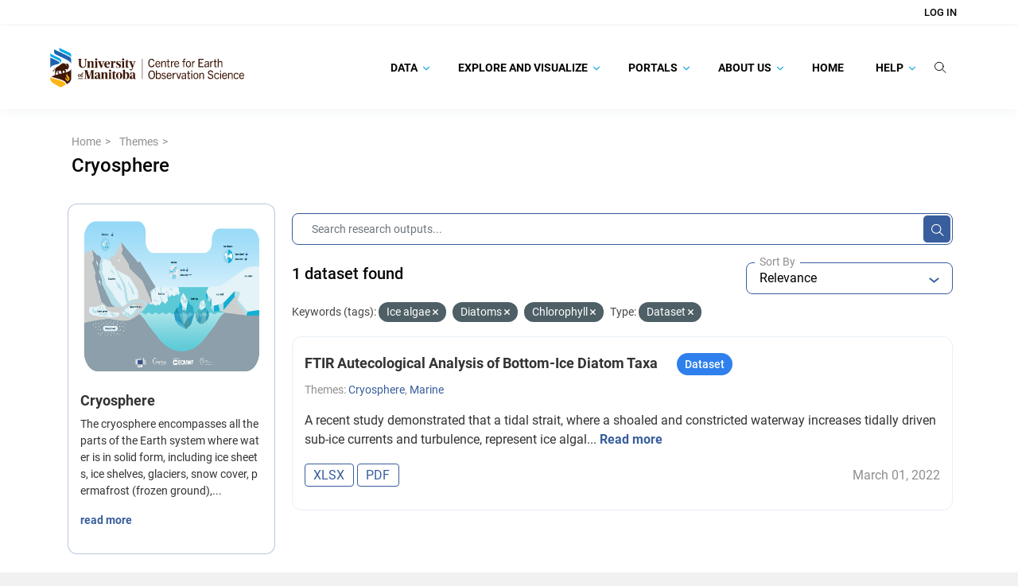

--- FILE ---
content_type: text/css; charset=utf-8
request_url: https://canwin-datahub.ad.umanitoba.ca/data/webassets/ckanext-search_autocomplete/6189a052-search_autocomplete.css
body_size: 698
content:
.suggestion-box {
    position: absolute;
    z-index: 1000;
    right: 0;
    bottom: 0;
    left: 0;
    padding: 0px;
    background: white;
    border-bottom-left-radius: 5px;
    border-bottom-right-radius: 5px;
    list-style: none;
    transform: translate(0, 100%);
    border: 2px solid #c3c3c3;
    border-radius: 4px;
    margin: 0 15px;
    display: none;
}

.suggestion-box .suggestion-section .suggestions {
    padding: 0px;
    margin: 20px 24px;
    font-size: 14px;
    font-weight: normal;
    line-height: 19px;
    list-style: none;
}

.suggestion-box .suggestion-section .suggestions:empty {
    display: none;
}

.suggestion-box .suggestion-section .suggestions:before {
    display: block;
    color: #001e73;
    content: attr(data-label);
    font-size: 16px;
    font-weight: 700;
    line-height: 22px;
}

.suggestion-box .suggestion-section .suggestions li {
    margin-top: 8px;
}

.suggestion-box .suggestion-section .suggestions li a {
    color: #000;
    text-decoration: unset;
}

.suggestion-box .suggestion-section .suggestions li a.selected {
    text-decoration: underline;
}

.suggestion-box .suggestion-section .suggestions li:first-child {
    margin-top: 12px;
}

.suggestion-box .suggestion-section .suggestions li .muted {
    margin-left: 6px;
    color: #c6c6c6;
}

.suggestion-box .suggestion-section .suggestions li strong {
    font-weight: 700;
}

.pending-request {
    position: absolute;
    top: 50%;
    display: none;
    color: #000;
    transform: translateY(-50%);
    transform-origin: 50%;
}

.pending-request i {
    animation: rotate 1s infinite linear;
}

.active-suggestions .suggestion-box {
    display: block;
}

.pending-suggestions .pending-request {
    display: block;
}

@keyframes rotate {
    from {
        transform: rotate(0turn)
    }
    to {
        transform: rotate(1turn);
    }
}


--- FILE ---
content_type: text/css; charset=utf-8
request_url: https://canwin-datahub.ad.umanitoba.ca/data/webassets/ceos_template/a33592f7_theme.css
body_size: 17501
content:
@font-face{font-family:"Roboto";font-display:swap;font-style:normal;font-weight:100;src:local("Roboto Thin"),local("Roboto-Thin"),url("../../base/fonts/roboto/roboto-v20-latin-100.woff2") format("woff2"),url("../../base/fonts/roboto/roboto-v20-latin-100.woff") format("woff")}@font-face{font-family:"Roboto";font-display:swap;font-style:italic;font-weight:100;src:local("Roboto Thin Italic"),local("Roboto-ThinItalic"),url("../../base/fonts/roboto/roboto-v20-latin-100italic.woff2") format("woff2"),url("../../base/fonts/roboto/roboto-v20-latin-100italic.woff") format("woff")}@font-face{font-family:"Roboto";font-display:swap;font-style:normal;font-weight:300;src:local("Roboto Light"),local("Roboto-Light"),url("../../base/fonts/roboto/roboto-v20-latin-300.woff2") format("woff2"),url("../../base/fonts/roboto/roboto-v20-latin-300.woff") format("woff")}@font-face{font-family:"Roboto";font-display:swap;font-style:italic;font-weight:300;src:local("Roboto Light Italic"),local("Roboto-LightItalic"),url("../../base/fonts/roboto/roboto-v20-latin-300italic.woff2") format("woff2"),url("../../base/fonts/roboto/roboto-v20-latin-300italic.woff") format("woff")}@font-face{font-family:"Roboto";font-display:swap;font-style:normal;font-weight:400;src:local("Roboto"),local("Roboto-Regular"),url("../../base/fonts/roboto/roboto-v20-latin-regular.woff2") format("woff2"),url("../../base/fonts/roboto/roboto-v20-latin-regular.woff") format("woff")}@font-face{font-family:"Roboto";font-display:swap;font-style:italic;font-weight:400;src:local("Roboto Italic"),local("Roboto-Italic"),url("../../base/fonts/roboto/roboto-v20-latin-italic.woff2") format("woff2"),url("../../base/fonts/roboto/roboto-v20-latin-italic.woff") format("woff")}@font-face{font-family:"Roboto";font-display:swap;font-style:normal;font-weight:500;src:local("Roboto Medium"),local("Roboto-Medium"),url("../../base/fonts/roboto/roboto-v20-latin-500.woff2") format("woff2"),url("../../base/fonts/roboto/roboto-v20-latin-500.woff") format("woff")}@font-face{font-family:"Roboto";font-display:swap;font-style:italic;font-weight:500;src:local("Roboto Medium Italic"),local("Roboto-MediumItalic"),url("../../base/fonts/roboto/roboto-v20-latin-500italic.woff2") format("woff2"),url("../../base/fonts/roboto/roboto-v20-latin-500italic.woff") format("woff")}@font-face{font-family:"Roboto";font-display:swap;font-style:normal;font-weight:700;src:local("Roboto Bold"),local("Roboto-Bold"),url("../../base/fonts/roboto/roboto-v20-latin-700.woff2") format("woff2"),url("../../base/fonts/roboto/roboto-v20-latin-700.woff") format("woff")}@font-face{font-family:"Roboto";font-display:swap;font-style:italic;font-weight:700;src:local("Roboto Bold Italic"),local("Roboto-BoldItalic"),url("../../base/fonts/roboto/roboto-v20-latin-700italic.woff2") format("woff2"),url("../../base/fonts/roboto/roboto-v20-latin-700italic.woff") format("woff")}.unim-item-bordered,.media-grid .media-item,.wrapper-group-search .secondary .module{border:1px solid rgba(32,100,176,.1019607843);border-radius:12px;padding:16px}.in{display:block !important}.site-footer a{color:#050505}body{font-family:"Roboto";background:#f1f1f1}h2{color:#131c19}a{color:#385e9d}.main{overflow-x:hidden;padding-bottom:1.875rem !important;padding-top:1.25rem}.wrapper{padding:0 .938rem}@media(max-width: 767px){.wrapper .primary{padding:0}}.navbar.masthead{box-shadow:0px 6px 10px rgba(56,94,157,.04);background:#fff;z-index:5;border:0}.navbar.masthead .logo img{width:245px;max-height:60px}.navbar.masthead .navbar-header{padding:10px 15px}.navbar.masthead .navbar-nav{display:block}.navbar.masthead .navbar-nav .menu-item.open .nav-link{background-color:#fff}.navbar.masthead .navbar-nav .menu-item .nav-link{color:#050505;font-weight:700;text-transform:uppercase;padding:15px}.navbar.masthead .navbar-nav .menu-item.no-link{cursor:pointer}.navbar.masthead .navbar-nav .menu-item.no-link>.nav-link{pointer-events:none}.navbar.masthead .navbar-nav .menu-item.active a{background-color:#fff}.navbar.masthead .navbar-nav .menu-item.active a:hover{color:#050505}.navbar.masthead .navbar-nav .menu-item.active,.navbar.masthead .navbar-nav .menu-item:hover,.navbar.masthead .navbar-nav .menu-item:focus{color:#050505;background:#fff}.navbar.masthead .navbar-nav .menu-item.active:after,.navbar.masthead .navbar-nav .menu-item:hover:after,.navbar.masthead .navbar-nav .menu-item:focus:after{background:#385e9d}.navbar.masthead .navbar-nav .search-bar.active:after,.navbar.masthead .navbar-nav .search-bar:hover:after,.navbar.masthead .navbar-nav .search-bar:focus:after,.navbar.masthead .navbar-nav .search-link.active:after,.navbar.masthead .navbar-nav .search-link:hover:after,.navbar.masthead .navbar-nav .search-link:focus:after{content:unset}.navbar.masthead .navbar-nav .search-link{position:relative;display:none}.navbar.masthead .navbar-nav .search-link label:after{content:unset}@media(min-width: 767px)and (max-width: 1024px){.navbar.masthead .navbar-nav.navbar-right{margin-left:0;margin-right:0;padding:0}}@media(min-width: 1024px){.navbar.masthead .navbar-nav .search-link{display:block}}.navbar.masthead .navbar-collapse{overflow:hidden}.navbar.masthead .navbar-collapse .dropdown-items{list-style:none}.navbar.masthead .navbar-collapse .dropdown-items .menu-item.open .nav-link{color:#050505;background-color:#fff}.navbar.masthead .navbar-collapse .dropdown-items .menu-item.open .nav-link:hover{color:#050505;background-color:#fff}.navbar.masthead .navbar-collapse .dropdown-items .menu-item .nav-link{display:block}.navbar.masthead .navbar-collapse .dropdown-items .menu-item .nav-link .more-rotate svg{transform:rotate(-90deg);margin-right:5px;top:-2px}.navbar.masthead .navbar-collapse .dropdown-items.collapsed{max-height:0 !important;display:none}.navbar.masthead .navbar-toggle{position:relative;float:right;width:42px;height:32px;padding:9px 10px;margin-right:15px;margin-top:8px;margin-bottom:8px;background-color:rgba(0,0,0,0);background-image:none;border:1px solid rgba(0,0,0,0);border-radius:4px}.navbar.masthead .navbar-toggle .icon-bar{background-color:#050505;display:block;width:22px;height:2px;border-radius:1px;margin-bottom:4px}.navbar.masthead .navbar-toggle:hover{background-color:#ddd}.navbar.masthead #global-search-form form{width:100%}.account-masthead{background:#fff;border-bottom:1px solid #f2f2f2}.account-masthead .account .list-unstyled li{border-left:none}.account-masthead .account .list-unstyled li a{color:#050505;text-transform:uppercase;font-weight:500}.account-masthead .account .list-unstyled li a.sub{font-weight:500}.menu-item.dropdown .nav-link.dropdown-toggle svg{position:relative;left:4px}.navbar .container{flex-wrap:unset}.navbar-nav{flex-direction:unset;float:right}.nav .li{position:relative;display:block}.dropdown{position:unset}.search-form{border-bottom:none;padding-bottom:20px}.wrapper-package-search .primary{z-index:0;padding-top:15px}@media(min-width: 1024px){.wrapper-package-search .primary{padding-left:60px;padding-right:0}}.wrapper-package-search .primary .module-content{padding:0}.wrapper-package-search .primary .module-content .search-form{margin-bottom:0}.wrapper-package-search .primary .module-content .search-form .input-group{width:100%}.wrapper-package-search .primary .module-content .filter-list{margin-bottom:10px}@media(max-width: 767px){.wrapper-package-search .primary .module-content .filter-list .filtered{width:100%;word-break:break-word}}.wrapper-package-search .primary .module-content.search-api{display:none}.wrapper-package-search .secondary{z-index:10}@media(max-width: 767px){.wrapper-package-search .secondary #dataset-map{margin-bottom:20px}}.search-form{padding-bottom:15px;margin:0}.search-form .search-result-text{font-size:20px;color:#050505;font-weight:500}.search-form .select-control{float:right}.search-form .select-control .select-button,.search-form .select-control .select-options{min-width:260px}@media(max-width: 767px){.search-form .select-control{float:unset}}.search-form .btn.btn-plain{display:block}.suggestion-box{position:absolute;z-index:9;right:0;bottom:0;left:0;padding:0px;padding-bottom:12.5px;background:#fff;border-bottom-left-radius:8px;border-bottom-right-radius:8px;box-shadow:0px 7px 16px rgba(0,0,0,.16);list-style:none;transform:translate(0, 100%);display:none}.suggestion-box .suggestion-section .suggestions{padding:0px;margin:0 40px 22px;font-size:12px;font-weight:normal;line-height:25px;list-style:none}.suggestion-box .suggestion-section .suggestions:empty{display:none}.suggestion-box .suggestion-section .suggestions:before{display:block;color:#1da8e1;content:attr(data-label);font-size:18px;font-weight:700;line-height:28px}.suggestion-box .suggestion-section:first-child{margin-top:27.5px}.suggestion-box .suggestion-section .suggestions li{margin-left:26.5px}.suggestion-box .suggestion-section .suggestions li a{color:#000;text-decoration:unset}.suggestion-box .suggestion-section .suggestions li a.selected{text-decoration:underline}.suggestion-box .suggestion-section .suggestions li:first-child{margin-top:4px}.suggestion-box .suggestion-section .suggestions li .muted{margin-left:8px;color:#a8a8a8}.suggestion-box .suggestion-section .suggestions li strong{color:#06c;font-weight:500}.pending-request{position:absolute;top:50%;margin-left:6px;display:none;color:#000;transform:translateY(-50%);transform-origin:50%;z-index:11}.pending-request .fa{animation:rotate 1s infinite linear}.active-suggestions .suggestion-box{display:block}.pending-suggestions .pending-request{display:block}@keyframes rotate{from{transform:rotate(0turn)}to{transform:rotate(1turn)}}#global-search-form button[type=submit] svg,#field-giant-search button[type=submit] svg{bottom:2px}.js .js-hide{visibility:hidden}#field-order-by .controls{display:none}.site-footer{background:#f1f1f1;color:#050505;font-size:.75rem;padding-top:40px}.site-footer a{color:#050505}.site-footer .main-footer{margin-bottom:30px;display:flex;flex-wrap:wrap;flex-direction:column;align-content:space-between;padding:0 !important}.site-footer .main-footer .footer-links{display:flex;align-content:space-between;flex-wrap:wrap}.site-footer .main-footer .footer-links .menu-column{display:block;border-top:none}.site-footer .main-footer .footer-links .menu-column{flex-basis:100%}.site-footer .main-footer .footer-links .menu-column:nth-child(3),.site-footer .main-footer .footer-links .menu-column:nth-child(4){display:none}.site-footer .main-footer .footer-links .menu-column .menu-title{text-transform:uppercase;font-weight:700;margin-bottom:25px}.site-footer .main-footer .footer-links .menu-column .menu-title.logo{margin-bottom:15px}.site-footer .main-footer .footer-links .menu-column .menu-title.invisible{display:none}.site-footer .main-footer .footer-links .menu-column .menu-items .menu-item{margin-bottom:10px}.site-footer .main-footer .footer-links .menu-column .menu-items .menu-item.ckan-logo{margin-bottom:30px}.site-footer .main-footer .footer-links .menu-column .menu-items.menu-items-emergency .menu-item{margin-bottom:2px;line-height:18px}.site-footer .main-footer .footer-links .menu-column .menu-items.menu-items-emergency .menu-item p{margin:0}.site-footer .main-footer .footer-links .menu-column .social-media{margin-top:2.4rem}.site-footer .main-footer .footer-links .menu-column .social-media .social-links{display:flex}.site-footer .main-footer .footer-links .menu-column .social-media .social-links .social-links__item{margin-right:10px}.site-footer .main-footer .footer-links .menu-column .social-media .social-links .social-links__item:last-of-type{margin-right:0}.site-footer .main-footer .footer-links .menu-column .social-media .social-links .social-links__item a svg path{transition:.3s ease}.site-footer .main-footer .footer-links .menu-column .social-media .social-links .social-links__item a:hover svg path{fill:#1ba8e1}.site-footer .main-footer .footer-links .menu-column .social-media .social-links .social-links__item.all-social{text-decoration-line:underline;font-weight:500}.site-footer .main-footer .menu-column{margin:0 0 20px 0;width:100%}.site-footer .main-footer .menu-column ul{list-style:none;padding:0}.site-footer .main-footer .menu-column .menu-item .menu-item-link{color:#f1f1f1;display:block;padding:9px 20px}.site-footer .secondary-footer .copyright{display:flex;justify-content:space-between;align-items:center;flex-direction:column;margin-top:20px}.wrapper-package-read{display:block}.wrapper-package-read:before{content:none}@media(max-width: 767px){.wrapper-package-read .secondary{padding:0}}.wrapper-package-read .secondary{float:right}.wrapper-package-read .secondary .info-section{border:1px solid #f6f6f6;border-radius:12px;margin-bottom:30px}.wrapper-package-read .secondary .info-section .section-header{padding:10px 20px;background-color:#f7f7f7;border-top-left-radius:12px;border-top-right-radius:12px}.wrapper-package-read .secondary .info-section .section-body{padding:10px 20px;background-color:#fff}.wrapper-package-read .secondary .info-section.stats{margin-bottom:20px}.wrapper-package-read .secondary .info-section.location .section-body{padding:0}.wrapper-package-read .primary{padding:0}.wrapper-package-read .primary .module-content{padding:15px 0}.wrapper-package-read .primary .module-content .notes{margin-bottom:30px}.wrapper-package-read .primary .module-content #dataset-resources{margin-top:30px;margin-bottom:30px}.wrapper-package-read .primary .module-content .accordion .card{margin:10px 0px 20px;border:unset}.wrapper-package-read .primary .module-content .accordion .card .card-header{display:flex;justify-content:space-between;align-items:center;margin-bottom:8px;background-color:unset;border-bottom:unset;padding:unset}.wrapper-package-read .primary .module-content .accordion .card .card-header h2{margin:0;order:1}.wrapper-package-read .primary .module-content .accordion .card .card-header form{order:2;margin-left:auto;margin-right:20px}.wrapper-package-read .primary .module-content .accordion .card .card-header .select-control,.wrapper-package-read .primary .module-content .accordion .card .card-header .control-select{margin-bottom:0}.wrapper-package-read .primary .module-content .accordion .card .card-header .btn.btn-expand{order:3}.wrapper-package-read .primary .module-content .accordion .card .card-header .btn.btn-expand .collapse-arrow{transition:transform .3s;display:inline-block}.wrapper-package-read .primary .module-content .accordion .card .card-header .btn.btn-expand.open .collapse-arrow{transform:rotate(0.5turn) scale(1)}.wrapper-package-read .primary .module-content .accordion .card .card-header .btn.btn-expand svg{width:12px;height:12px;-webkit-transition:all .3s;-moz-transition:all .3s;transition:all .3s}.wrapper-package-read .primary .module-content .accordion .card .card-header .btn.btn-expand svg path{fill:#050505}.wrapper-package-read .primary .module-content .accordion .card .card-header .btn.btn-expand:hover svg path,.wrapper-package-read .primary .module-content .accordion .card .card-header .btn.btn-expand:active svg path,.wrapper-package-read .primary .module-content .accordion .card .card-header .btn.btn-expand:focus svg path{fill:#fff}.wrapper-package-read .primary .module-content .accordion .card .card-header .btn.btn-expand.collapsed svg{transform:rotate(0.5turn) scale(1)}@media(max-width: 767px){.wrapper-package-read .primary .module-content .accordion .card .card-header{flex-wrap:wrap}.wrapper-package-read .primary .module-content .accordion .card .card-header h2{font-size:1rem;margin-bottom:15px}.wrapper-package-read .primary .module-content .accordion .card .card-header form{order:3;margin-left:0}.wrapper-package-read .primary .module-content .accordion .card .card-header .btn.btn-expand{order:2;margin-bottom:15px}}.wrapper-package-read .primary .module-content .accordion .card .card-body .resource-list .resource-item .heading{display:block;white-space:nowrap;overflow:hidden;text-overflow:ellipsis;width:80%}@media(max-width: 480px){.wrapper-package-read .primary .module-content .accordion .card .card-body .resource-list .resource-item .heading{width:100%}}.wrapper-package-read .primary .module-content .accordion .card .card-body .resource-list .resource-item .description{display:block;white-space:nowrap;overflow:hidden;text-overflow:ellipsis;width:80%}@media(max-width: 480px){.wrapper-package-read .primary .module-content .accordion .card .card-body .resource-list .resource-item .description{width:100%}}.wrapper-package-read .primary #dataset-map-container{border-radius:5px}@media(max-width: 767px){.wrapper-package-read .primary{padding:0}}@media(min-width: 991px){.wrapper-package-read .primary{padding:0 15px}}.toolbar .breadcrumb-wrapper{height:60px}.toolbar .package-meta{padding-left:25px}.toolbar .package-meta .package-title .dataset-private{font-size:13px}.toolbar .package-meta .package-project{margin-top:10px;font-weight:400}.toolbar .package-meta .package-project a{color:#385e9d;text-decoration:underline}.toolbar .package-meta .package-project a:hover{text-decoration:none}.toolbar .package-meta .package-platform-info{margin-top:10px;font-weight:400}.toolbar .package-meta .package-platform-info a{color:#385e9d;text-decoration:underline}.toolbar .package-meta .package-platform-info a:hover{text-decoration:none}.toolbar .package-meta .package-platform-info span{color:#385e9d}@media(min-width: 991px){.toolbar .package-meta{padding-left:15px}}.tags .tag-list{padding:0;background-color:unset;border:unset;border-radius:unset}.tags .tag-list li{margin-right:10px}.tags .tag-list li a{color:#385e9d;font-size:1rem;margin-right:10px}.tags .tag-list li:last-of-type{margin-right:0}.heading-title{display:flex;align-items:baseline;margin:0}.heading-title .facet-heading-icon,.heading-title .facet-heading-title{margin-right:8px;color:#050505}.heading-title .facet-heading-tooltip{position:relative;top:-2px}.heading-title .facet-heading-icon{position:relative;top:3px}.heading-title .facet-heading-icon .facet-icon-image{height:18px;vertical-align:baseline}@media(max-width: 1024px){.heading-title .facet-heading-title h3{font-size:14px}}.filters #dataset-map{margin-bottom:15px}.filters #dataset-map .heading-title{margin-bottom:5px}.filters .module-heading{display:flex;align-items:center;justify-content:space-between;padding-right:0}.filters .module-heading .switch-button{margin:0 auto;margin-right:0;position:relative}.filters .module-heading .switch-button .btn-expand{position:absolute;top:-12px;right:-13px}.filters .module-heading .switch-button .btn-expand:active,.filters .module-heading .switch-button .btn-expand:focus{outline:none;box-shadow:none;background-color:#fff}.filters .nav-facet{border:none;max-height:250px}.filters .nav-facet .nav-item{border:none;padding-right:40px}.filters .nav-facet .nav-item .nav-item-label{display:flex;justify-content:space-between;padding:8px 0;color:#050505;word-break:break-all}.filters .nav-facet .nav-item .nav-item-label .item-label{flex-basis:88%;word-break:break-word}.filters .nav-facet .nav-item .nav-item-label .item-count{padding:0;background-color:rgba(0,0,0,0);color:#050505;line-height:inherit;font-weight:400}.filters .nav-facet .nav-item .nav-item-label .item-label::before{display:inline-block;width:18px;height:18px;border:2px solid #4c4f55;margin:0 6px 3px 0;border-radius:4px;color:#fff;content:"";font-family:"FontAwesome";line-height:14px;vertical-align:middle}.filters .nav-facet .nav-item .nav-item-label:hover{background-color:#fff}.filters .nav-facet .nav-item .nav-item-label:after{display:none}.filters .nav-facet .nav-item .nav-item-label:hover,.filters .nav-facet .nav-item .nav-item-label:focus{background-color:rgba(0,0,0,0)}.filters .nav-facet .nav-item .nav-item-label:hover .item-label::before,.filters .nav-facet .nav-item .nav-item-label:focus .item-label::before{color:#4c4f55}.filters .nav-facet .nav-item.active{background-color:#fff}.filters .nav-facet .nav-item.active .nav-item-label{background-color:#fff;color:inherit}.filters .nav-facet .nav-item.active .nav-item-label .item-label{white-space:inherit}.filters .nav-facet .nav-item.active .nav-item-label::after,.filters .nav-facet .nav-item.active .nav-item-label::before{display:none}.filters .nav-facet .nav-item.active .nav-item-label:hover .item-label::before,.filters .nav-facet .nav-item.active .nav-item-label:focus .item-label::before{color:#fff}.filters .nav-facet .nav-item.active .nav-item-label .item-label::before{background-color:#385e9d;border-color:#385e9d}.filters .module-footer{padding-top:5px;padding-bottom:15px;border:none}.filters .module-footer .read-more{color:#385e9d;background-color:rgba(0,0,0,0);border:0}.filters .module-footer .read-more:hover{text-decoration:underline}.filters .module-footer .read-more:focus{outline:0}@media(max-width: 767px){.filters .filters-inner-wrapper{padding:0 20px}}.dataset-map-section{margin-top:0}.dataset-map-section #dataset-map-container{border-radius:0 0 12px 12px}.dataset-map-section #dataset-map-container .leaflet-control-container>div{left:unset;top:unset;right:15px;bottom:15px}.wrapper-package-read .dataset-map .leaflet-draw.leaflet-control{display:none}.resource-list{margin:0px}.additional-info .table th{font-weight:500;width:35%}.additional-info .table td{color:#050505;font-weight:300;width:35%}.additional-info .table td.sub-section{font-weight:400;color:#8f8f8f}.additional-info .table thead th{color:#385e9d;font-size:1rem}.additional-info .table .first-column{width:30%}.additional-info .table .second-column{width:70%}.additional-info .panel-heading{display:none}@media(max-width: 767px){.additional-info .nav.nav-tabs{flex-direction:column}.additional-info .nav.nav-tabs .tab-item.active a{border:1px solid #8f8f8f}}.additional-info .nav.nav-tabs{margin-bottom:20px;display:flex;flex-wrap:wrap;border:none;position:relative}.additional-info .nav.nav-tabs .tab-item a{line-height:18px;color:#385e9d;border:1px solid #8f8f8f;margin-right:-1px;border-radius:0;border-left:none;border-right:none}.additional-info .nav.nav-tabs .tab-item a:hover{color:#fff;background-color:#385e9d;border:1px solid #385e9d;font-weight:bold}.additional-info .nav.nav-tabs .tab-item .tab-item-label{display:flex;align-items:center}.additional-info .nav.nav-tabs .tab-item a:focus{background:#385e9d;border:1px solid #385e9d}.additional-info .nav.nav-tabs .tab-item.active a{color:#fff;background-color:#385e9d;border:1px solid #385e9d;font-weight:bold}.additional-info .nav.nav-tabs .tab-item .rounded-top-left-corner{border-top-left-radius:7px}.additional-info .nav.nav-tabs .tab-item .rounded-top-right-corner{border-top-right-radius:7px}.additional-info .nav.nav-tabs .tab-item .rounded-bottom-left-corner{border-bottom-left-radius:7px}.additional-info .nav.nav-tabs .tab-item .rounded-bottom-right-corner{border-bottom-right-radius:7px}.additional-info .nav.nav-tabs .tab-item .border-left{border-left:1px solid #8f8f8f}.additional-info .nav.nav-tabs .tab-item .border-right{border-right:1px solid #8f8f8f}.additional-info .nav.nav-tabs .fake_tab{flex-grow:1;border:1px solid #8f8f8f;border-left:none}.additional-info .nav.nav-tabs .fake_tab.top{border-top-right-radius:7px}.additional-info .nav.nav-tabs .fake_tab.bottom{border-bottom-right-radius:7px}.additional-info .nav.nav-tabs .tab-item::before{display:block;content:attr(data-text);font-weight:bold;padding:0px 16px;height:0;overflow:hidden;visibility:hidden}.additional-info .tab-content{display:block}.w-100{width:100%}.nav-tabs>li.active>a{color:#555;cursor:default}.dropdown-menu>li>a{display:block;padding:3px 20px;clear:both;font-weight:400;line-height:1.428571429;color:#333;white-space:nowrap}.dropdown-toggle::after{content:unset}.empty{color:#6e6e6e;font-style:italic}.nav>li>a{position:relative;display:block;padding:10px 15px;text-decoration:none}.table>:not(caption)>*>*{box-shadow:unset}.table.table-striped:not(.dataTable) tbody tr:nth-child(odd) th,.table.table-striped:not(.dataTable) tbody tr:nth-child(odd) td{background-color:#f7f7f7}.table-bordered>:not(caption)>*{border-width:0px}.table>:not(:first-child){border-top:unset}.module-resource{border-bottom:none;z-index:4}.module-resource .page-heading{font-size:24px;font-weight:bold}.module-resource .resource-url{display:inline}.module-resource .resource-url span{font-weight:bold}.module-resource .resource-url a{padding-right:5px}.module-resource button.copy-btn{background:none;border:none}.module-resource .module-content{padding:0 0 30px 0}.module-resource .module-content .actions{position:unset}.module-resource .module-content .actions ul{padding-left:0;margin:0;z-index:10}.module-resource .module-content .actions ul li{margin:0 0 3px 0}.module-resource .module-content .nav-tabs{border-color:#385e9d;border-top-left-radius:8px;border-top-right-radius:8px;font-weight:bold;padding-left:0;margin-top:32px;width:76%}.module-resource .module-content .nav-tabs .fa{color:#385e9d}.module-resource .module-content .nav-tabs>li{font-weight:bold}.module-resource .module-content .nav-tabs>li.focus a,.module-resource .module-content .nav-tabs>li.hover a,.module-resource .module-content .nav-tabs>li.active a{border-color:#385e9d;border-bottom:none}@media(max-width: 1200px){.module-resource .module-content .actions{display:inline-block}}.module-resource .module-content .notes{margin-top:18px}.module-resource .module-content .notes blockquote{padding:0;border-left:none}.module-resource .module-content .notes span{font-weight:bold}@media(min-width: 991px){.module-resource .module-content{padding:0 15px 30px 15px}.module-resource .module-content .actions{padding-right:15px}}.module-resource .resource-view{position:relative}.module-resource .resource-view .actions{position:absolute;top:-56px;right:0;z-index:0}.module-resource .resource-view .actions a.btn-default,.module-resource .resource-view .actions a.fa{color:#385e9d}.module-resource .resource-view .actions a.btn-default{border-color:#385e9d}.module-resource .resource-view .btn-primary.clear-filters-button{margin-left:5px}.module-resource~.secondary .info-section,.module-resource~.secondary>section{border:1px solid #f6f6f6;border-radius:12px;margin-bottom:30px}.module-resource~.secondary .info-section .section-header,.module-resource~.secondary .info-section .module-heading,.module-resource~.secondary>section .section-header,.module-resource~.secondary>section .module-heading{background-color:#f6f6f6;border-top-left-radius:12px;border-top-right-radius:12px;border-bottom:1px solid #f6f6f6;line-height:28px;font-weight:bold;padding:6px 23px}.module-resource~.secondary .info-section .section-body,.module-resource~.secondary>section .section-body{padding:6px 23px}.module-resource~.secondary .nav-simple>.nav-item{font-size:14px;border-top:1px solid #f6f6f6;border-bottom:none;line-height:28px;padding:6px 23px}.module-resource~.secondary .nav-simple>.nav-item>a.keyword-link{color:#385e9d;display:inline-block;padding:0;margin:0}.module-resource~.secondary .nav-simple>.nav-item>a.keyword-link:focus,.module-resource~.secondary .nav-simple>.nav-item>a.keyword-link:hover{text-decoration:underline;background:none}.module-resource~.secondary .nav-simple>.nav-item.active>a{background-color:#385e9d}.module-resource~.secondary .nav-simple>.nav-item.active>a::before{all:initial;position:absolute;content:" ";width:10px;height:40px;top:0;right:-10px;background-color:inherit;clip-path:polygon(0% 0%, 100% 50%, 0% 100%)}.module-resource~.primary section .module-title{font-size:24px;line-height:28px;font-weight:400}.module-resource~.primary section .grid-sub-container,.module-resource~.primary section .grid-container{display:grid;grid-template-columns:40% 60%;word-break:break-word}.module-resource~.primary section .grid-sub-container>.grid-header,.module-resource~.primary section .grid-sub-container>.grid-item,.module-resource~.primary section .grid-container>.grid-header,.module-resource~.primary section .grid-container>.grid-item{padding:1rem 0;padding-left:1.5rem}.module-resource~.primary section .grid-sub-container>.grid-header,.module-resource~.primary section .grid-container>.grid-header{color:#a5a5a5;background-color:#fff}.module-resource~.primary section .grid-sub-container>.grid-item,.module-resource~.primary section .grid-container>.grid-item{border-top:1px solid #f6f6f6;border-bottom:1px solid #f6f6f6;background-color:#f6f6f6}.module-resource~.primary section .grid-sub-container>.grid-item:nth-child(4n+3),.module-resource~.primary section .grid-container>.grid-item:nth-child(4n+3){border-left:1px solid #f6f6f6}.module-resource~.primary section .grid-sub-container>.grid-item:nth-child(4n+3)+.grid-item,.module-resource~.primary section .grid-container>.grid-item:nth-child(4n+3)+.grid-item{border-right:1px solid #f6f6f6}.module-resource~.primary section .grid-sub-container>.grid-item:nth-child(4n+1),.module-resource~.primary section .grid-container>.grid-item:nth-child(4n+1){border-left:1px solid #f6f6f6;background-color:#fff}.module-resource~.primary section .grid-sub-container>.grid-item:nth-child(4n+1)+.grid-item,.module-resource~.primary section .grid-container>.grid-item:nth-child(4n+1)+.grid-item{border-right:1px solid #f6f6f6;background-color:#fff}.module-resource~.primary section .grid-container{margin:20px 0}.module-resource~.primary section .grid-container>.grid-item:nth-child(3){border-top-left-radius:12px}.module-resource~.primary section .grid-container>.grid-item:nth-child(4){border-top-right-radius:12px}.module-resource~.primary section .grid-container>.grid-item:nth-last-child(2){border-bottom-left-radius:12px}.module-resource~.primary section .grid-container>.grid-item:last-child{border-bottom-right-radius:12px}.module-resource~.primary section .grid-sub-container{overflow:hidden;margin:.5rem;border-radius:12px;border:1px solid #f6f6f6}.module-resource~.primary section .first-column{width:40%}.module-resource~.primary section .second-column,.module-resource~.primary section third-column,.module-resource~.primary section fourth-column{width:20%}.invisible-selectable-input{position:absolute;left:-9999px}.ckanext-datapreview iframe{min-height:910px}.caret{display:inline-block;width:0;height:0;margin-left:2px;vertical-align:middle;border-top:4px dashed;border-right:4px solid rgba(0,0,0,0);border-left:4px solid rgba(0,0,0,0)}.res-category{margin-top:20px}.res-category .category-title>h3{font-size:18px}code{color:#000;border:none;background:0 0;white-space:normal}@media(max-width: 991.98px){code{font-size:10px}table>tbody{vertical-align:middle !important}}.wrapper-group-search{display:block}.wrapper-group-search .primary{padding:0 0 15px 0}.wrapper-group-search .primary .module .module-content{padding:0px}.wrapper-group-search .primary .module .module-content>.page-heading{font-size:1.5rem;font-weight:500;color:#050505}@media(min-width: 991px){.wrapper-group-search .primary{padding:0 15px}}.wrapper-group-search .secondary{float:right;padding-bottom:15px}@media(min-width: 768px){.wrapper-group-search .secondary{padding-left:9px}}.wrapper-group-search .secondary .module .module-heading{font-size:1.375rem;font-weight:500}.wrapper-group-search .secondary .module .module-content{padding-bottom:0;padding-right:0;padding-top:16px}.wrapper-group-read .secondary{padding:15px 0}@media(min-width: 768px){.wrapper-group-read .secondary{padding-right:9px}}.wrapper-group-read .primary .module-content{padding-left:0;padding-right:0}.wrapper-group-read .primary div.module-content{padding-top:0}.wrapper-group-read .primary div.module-content #group-datasets-search-form{border:none}.wrapper-group-read .primary .page-header{padding-bottom:15px}.org-list .org-list__item{background:#fff;box-shadow:0px 20px 43px rgba(0,0,0,.06);border-radius:8px;margin-bottom:25px;padding:15px}.org-list .org-list__item .item__body .title__image{display:block;margin-bottom:28px;margin-left:auto;margin-right:auto}.org-list .org-list__item .item__body .title__image img{display:block;margin:0 auto;max-width:200px;max-height:100px}.org-list .org-list__item .item__body .item__title{margin-bottom:6px}.org-list .org-list__item .item__body .item__title a{color:#1d1d2c;font-size:1.125rem;font-weight:500}.org-list .org-list__item .item__body .item__description{word-break:break-all;margin-bottom:12px}.org-list .org-list__item .item__body .item__package_counter{margin-top:auto}.org-list .org-list__item.org-list__item--top{min-height:180px}.org-list .org-list__item.org-list__item--top .item__body{display:flex;flex-direction:column}.org-list .org-list__item.org-list__item--top .item__body .item__meta{display:flex;flex-direction:column}.org-list .org-list__item.org-list__item--parent{display:flex;height:auto;flex-direction:column}.org-list .org-list__item.org-list__item--parent .item__body{display:flex;flex-direction:column;position:relative;margin-bottom:15px;padding-bottom:15px}.org-list .org-list__item.org-list__item--parent .item__body .title__image{margin:0 auto 28px auto}.org-list .org-list__item.org-list__item--parent .item__body:after{content:"";width:100%;height:2px;background-color:rgba(56,94,157,.35);position:absolute;right:0;bottom:0}.org-list .org-list__item.org-list__item--parent .item__suborgs .org-list__suborgs .suborgs__item{margin-bottom:13px}.org-list .org-list__item.org-list__item--parent .item__suborgs .org-list__suborgs .suborgs__item .item__title{display:flex;align-items:center}.org-list .org-list__item.org-list__item--parent .item__suborgs .org-list__suborgs .suborgs__item .item__title a{color:#131c19}.org-list .org-list__item.org-list__item--parent .item__suborgs .org-list__suborgs .suborgs__item .item__title .title__image{margin-right:13px}.org-list .org-list__item.org-list__item--parent .item__suborgs .org-list__suborgs .suborgs__item .item__title .title__image img{max-width:25px;max-height:25px}.org-list .org-list__item .suborgs__item{position:relative}.org-list .org-list__item .suborgs__item .item__tooltip-info{position:absolute;bottom:30px;left:calc(-630px/2);background:#fff;border:1px solid rgba(56,94,157,.35);box-sizing:border-box;border-radius:8px;height:190px;width:630px;display:flex;z-index:10}.org-list .org-list__item .suborgs__item .item__tooltip-info .item__left{width:20%;display:flex;flex-direction:column;align-items:center;padding:15px 20px}.org-list .org-list__item .suborgs__item .item__tooltip-info .item__left .title__image img{max-width:100px;max-height:50px}.org-list .org-list__item .suborgs__item .item__tooltip-info .item__left .item__package_counter{margin-top:auto}.org-list .org-list__item .suborgs__item .item__tooltip-info .item__right{width:80%;padding:15px 25px 15px 10px;display:flex;flex-direction:column}.org-list .org-list__item .suborgs__item .item__tooltip-info .item__right .item__title{color:#1d1d2c;margin-bottom:13px}@media(max-width: 992px){.org-list .suborgs__item .item__tooltip-info{display:none !important}}@media(min-width: 992px){.org-list .org-list__item{margin-bottom:36px;padding:28px 45px}.org-list .org-list__item.org-list__item--top .item__body{flex-direction:row;align-items:center}.org-list .org-list__item.org-list__item--top .item__body .title__image{width:35%;padding-right:35px;margin-bottom:0}.org-list .org-list__item.org-list__item--top .item__body .item__meta{width:65%}.org-list .org-list__item.org-list__item--parent{max-height:365px;flex-direction:row}.org-list .org-list__item.org-list__item--parent .item__body{padding-right:35px;margin-bottom:0;padding-bottom:0;width:40%}.org-list .org-list__item.org-list__item--parent .item__body:after{height:100%;width:2px;top:0;bottom:unset}.org-list .org-list__item.org-list__item--parent .item__suborgs{padding:10px 0 10px 35px;width:60%}.org-list .org-list__item.org-list__item--parent .item__suborgs .org-list__suborgs .suborgs__item .item__title{font-size:18px}}.homepage [role=main]{padding:0}.wrapper-change-user-password{display:none}@media(min-width: 768px){.hero{background:#fff}}@media(min-width: 767px){.main .secondary{padding-left:15px}}.wrapper{position:relative;min-height:300px;background-color:#fff;border:0px;border-radius:0px;box-shadow:0 0 0 0px;padding-left:15px;-webkit-box-shadow:none}.wrapper::before{display:none}.box{background-color:#fff;border:0px;border-radius:0px;box-shadow:0 0 0 0px;-webkit-box-shadow:none}[role=main],.main{padding-bottom:0px}.main{background:#fff;padding-bottom:0px;padding-top:22px}.fa-home:before{display:none}.js .main .secondary .filters>div{background-color:#fff;-webkit-border-radius:0px;-moz-border-radius:0px;border-radius:0px;overflow:hidden}p,a{font-family:Roboto}.container .toolbar .breadcrumb .home a i{display:none}.container .toolbar .breadcrumb li:before{content:none !important}.container .toolbar .breadcrumb li.active{display:block}.container .toolbar .breadcrumb li.active a{font-size:1.5rem;color:#050505 !important}.container .toolbar .breadcrumb li a{font-size:.875rem}.container .toolbar .breadcrumb li a:after{content:" > ";margin-left:2px}.container .toolbar .breadcrumb li a span:after{content:none !important}.container .toolbar .breadcrumb li:last-of-type a:after{content:""}.container .toolbar .breadcrumb li:last-of-type .label{position:relative;top:-3px}@media(min-width: 992px){.container .toolbar .breadcrumb{padding-left:15px}}.toolbar .home span{display:inline}.toolbar .breadcrumb{display:unset;flex-wrap:unset}.toolbar .breadcrumb a span{display:inline;font-style:normal;font-weight:normal;font-size:14px;line-height:22px;color:#8f8f8f}.toolbar .breadcrumb a{display:inline;font-style:normal;font-weight:normal;font-size:14px;line-height:22px;color:#8f8f8f !important}.breadcrumb li{display:inline}a:after{display:inline;font-style:normal;font-weight:normal;font-size:14px;line-height:22px;color:#8f8f8f}.breadcrumb .active a{content:none;color:#505050}.breadcrumb .active a:after{content:none}.toolbar .breadcrumb .active a,.toolbar .breadcrumb a.active{font-style:normal;font-weight:500;font-size:24px;line-height:36px;content:none}.toolbar .breadcrumb a{color:#505050}.module-heading{background-color:#fff;border-top:none;border-bottom:none}.module-narrow .module-heading,.module-narrow .module-content,.module-narrow .module-footer{padding-left:0px}.module-content{padding:0}@media(min-width: 991px){.module-content{padding:0 15px}}.page-header{border:0;background-color:unset;padding-top:0;padding-bottom:0;margin-top:0;margin-bottom:0}.page-header .nav.nav-tabs{border:0}.page-header .nav.nav-tabs li{font-size:22px;margin-right:50px}.page-header .nav.nav-tabs li.active{border-bottom:2px solid #385e9d}.page-header .nav.nav-tabs li:last-of-type{margin-right:0}.page-header .nav.nav-tabs li a{border:0;padding:0;margin:0}.page-header .nav.nav-tabs li a i{display:none}.module-narrow .card{border-color:#fff}.module-narrow .card-header{background-color:#fff;border-bottom:unset}.simple-input .field .btn-search{padding-top:25px;padding-left:40px}#global-search-form,#field-giant-search{position:relative}#global-search-form input[name=q],#field-giant-search input[name=q]{display:block;font-size:.875rem;width:100%;padding:13px;padding-left:24px;border:1px solid #385e9d;border-radius:8px;color:#333;z-index:0}#global-search-form input[name=q]:focus,#field-giant-search input[name=q]:focus{outline:none}#global-search-form input[name=q]::placeholder,#global-search-form input[name=q]::-ms-input-placeholder,#field-giant-search input[name=q]::placeholder,#field-giant-search input[name=q]::-ms-input-placeholder{color:#8f8f8f;opacity:1}#global-search-form button[type=submit],#field-giant-search button[type=submit]{position:absolute;top:50%;right:3px;border-radius:5px;transform:translate(0, -50%);background:#385e9d;width:34px;height:34px;z-index:1}#global-search-form button[type=submit] svg,#field-giant-search button[type=submit] svg{height:16px;width:16px;position:relative;right:3px}#global-search-form button[type=submit] svg path,#field-giant-search button[type=submit] svg path{stroke:#fff}#global-search-form button[type=submit]:focus,#field-giant-search button[type=submit]:focus{outline:none}.input-group.search-input-group{width:100%}.form-actions{overflow-y:hidden}.input-lg{height:40px}.dataset-form #dataset-map{margin-bottom:20px}.dataset-form .form-group .select2-container.form-control{border:none;box-shadow:none;padding:0;height:26px}.form-select label{margin-right:.313rem}#field-order-by .form-select,.lang-select .form-select,.collection-filter .form-select{width:unset;border:unset;box-shadow:unset;background:unset;padding:unset}#field-order-by .form-label,.lang-select .form-label,.collection-filter .form-label{display:inline-block;position:absolute;font-size:.875rem;line-height:16px;font-weight:400;color:#8f8f8f;background:#fff;padding:0 .375rem;top:-11px;left:11px}#field-order-by .select-button-field-order-by,#field-order-by .select-button-field-lang-select,.lang-select .select-button-field-order-by,.lang-select .select-button-field-lang-select,.collection-filter .select-button-field-order-by,.collection-filter .select-button-field-lang-select{display:inline-block}.form-label a{text-decoration:none !important}.add-member-form a.btn-danger{float:left !important}.btn{border-radius:6px;font-size:1rem;font-weight:bold}.btn:hover,.btn:active,.btn:focus{background-color:#243c65;color:#fff}.btn.btn-scroll-top{justify-content:center}.btn-primary{background:#385e9d;color:#fff}.btn-wide,.follow_button .btn{width:100%}.btn-white,.follow_button .btn,.btn.cancel{color:#385e9d;background-color:#fff;border:1px solid #385e9d}.btn-white:hover,.follow_button .btn:hover,.btn.cancel:hover{color:#fff;background-color:#385e9d}.btn-transparent{border:0;background-color:rgba(0,0,0,0);color:#385e9d}.btn-default:hover,.btn-default:active,.btn-default:focus{color:#fff;border-color:#385e9d;background-color:unset;background-color:#243c65 !important}.btn-default:hover svg path,.btn-default:active svg path,.btn-default:focus svg path{fill:#fff}.btn-empty{color:#050505;background-color:rgba(0,0,0,0)}.btn-empty:hover,.btn-empty:active,.btn-empty:focus{background-color:rgba(0,0,0,0) !important}.btn-map{text-decoration:none;color:#050505;font-weight:bold;font-size:.875rem;border:none;padding:8px 13px;background-color:#f2a900;display:inline-block;transition:all .15s ease-in-out}.btn-map:hover,.btn-map:active{background-color:#e39e00;color:#050505}.follow_button .btn{border-radius:8px;padding:12px;font-size:18px;justify-content:center}.follow_button .btn i{display:none}.btn-expand svg{width:12px;height:12px;-webkit-transition:all .3s;-moz-transition:all .3s;transition:all .3s}.btn-expand svg path{fill:#050505}.btn-expand.collapsed svg{transform:rotate(0.5turn) scale(1)}.meta-export-select{margin-bottom:1px}.meta-export-select .dropdown-toggle{display:flex;align-items:center}.meta-export-select .dropdown-toggle svg{margin-left:5px}.meta-export-select .dropdown-toggle svg path{fill:#fff}.meta-export-select.open .dropdown-toggle svg path,.meta-export-select .dropdown-toggle:hover svg path,.meta-export-select .dropdown-toggle:active svg path,.meta-export-select .dropdown-toggle:focus svg path{fill:#fff}.table.table-striped:not(.dataTable){border:0;width:100%;border-collapse:collapse}.table.table-striped:not(.dataTable) tr th,.table.table-striped:not(.dataTable) tr td{border:0;font-weight:400;padding:10px}.table.table-striped:not(.dataTable) thead{color:#a5a5a5}.table.table-striped:not(.dataTable) tbody{box-shadow:0 0 0 1px #f6f6f6;border-radius:16px}.table.table-striped:not(.dataTable) tbody tr:nth-child(odd) th,.table.table-striped:not(.dataTable) tbody tr:nth-child(odd) td{background-color:#fff}.table.table-striped:not(.dataTable) tbody tr:nth-child(even) th,.table.table-striped:not(.dataTable) tbody tr:nth-child(even) td{background-color:#f7f7f7}.table.table-striped:not(.dataTable) tbody tr:nth-child(even) th.dataset-details .panel,.table.table-striped:not(.dataTable) tbody tr:nth-child(even) td.dataset-details .panel{border:1px solid #d3f3f8}.table.table-striped:not(.dataTable) tbody tr:nth-child(even) th.dataset-details .panel .panel-heading,.table.table-striped:not(.dataTable) tbody tr:nth-child(even) td.dataset-details .panel .panel-heading{background-color:#fff}.table.table-striped:not(.dataTable) tbody tr:nth-child(even) th.dataset-details .panel .panel-body,.table.table-striped:not(.dataTable) tbody tr:nth-child(even) td.dataset-details .panel .panel-body{background-color:#f7f7f7}.table.table-striped:not(.dataTable) tbody tr:first-child th,.table.table-striped:not(.dataTable) tbody tr:first-child td{border-radius:16px}.table.table-striped:not(.dataTable) tbody tr:last-child th{border-bottom-left-radius:16px}.table.table-striped:not(.dataTable) tbody tr:last-child td{border-bottom-right-radius:16px}.table.table-striped:not(.dataTable) tbody .panel.panel-default{overflow:hidden;margin:8px;border-radius:12px;border:1px solid #f6f6f6}.table.table-striped:not(.dataTable) tbody .panel.panel-default .panel-heading{border:none;background:#f6f6f6}.dataset-list .dataset-item{border:1px solid rgba(32,100,176,.1);border-radius:12px;padding:15px;font-size:1rem;min-height:185px;display:flex;flex-direction:column;justify-content:space-between;width:100%}.dataset-list .dataset-item .label-type{display:inline-block;margin-top:5px}.dataset-list .dataset-item .dataset-themes{font-size:.875rem}.dataset-list .dataset-item .dataset-heading{font-size:18px;color:#050505}.dataset-list .dataset-item .dataset-heading a{margin-right:20px}@media(max-width: 767px){.dataset-list .dataset-item .dataset-heading{font-size:1rem;line-height:24px}}.dataset-list .dataset-item .dataset-notes{margin-bottom:18px}.dataset-list .dataset-item .dataset-notes .read-more{color:#385e9d}@media(max-width: 767px){.dataset-list .dataset-item .dataset-notes{font-size:.875rem}}.dataset-list .dataset-item .dataset-metadata{display:flex;justify-content:space-between;align-items:baseline}.dataset-list .dataset-item .dataset-metadata .dataset-resources{margin-top:0}.dataset-list .dataset-item .dataset-metadata .dataset-resources li{margin-bottom:10px;display:inline-block}.dataset-list .dataset-item .dataset-metadata .dataset-resources li .badge.badge-default{border-radius:4px;background:none;color:#385e9d;border:1px solid #385e9d;font-size:1rem;font-weight:400}.dataset-list .dataset-item .dataset-metadata .dataset-resources li .badge.badge-default:hover,.dataset-list .dataset-item .dataset-metadata .dataset-resources li .badge.badge-default:focus,.dataset-list .dataset-item .dataset-metadata .dataset-resources li .badge.badge-default:active{color:#fff;border:1px solid #385e9d;background:#385e9d}@media(max-width: 767px){.dataset-list .dataset-item .dataset-metadata .dataset-resources li .badge.badge-default{font-size:12px}}@media(max-width: 767px){.dataset-list .dataset-item .dataset-metadata .text-grey{font-size:.875rem}}.text-grey{color:#8f8f8f}.label-type{border-radius:20px;padding:5px 10px;background-color:#f1f1f1;color:#050505;font-size:.875rem;font-weight:500}.label-type.label-type-publication,.label-type.label-type-project,.label-type.label-type-dataset{color:#fff}.label-type.label-type-publication{background-color:#00a3e0}.label-type.label-type-project{background-color:#385e9d}.label-type.label-type-dataset{background-color:#2f80ed}.label-type.label-type-federated-cbwh{background-color:#704899}.label-type.label-type-federated-open-canada{background-color:#fad714}.dataset-map-section>h3{display:none}.select-control{font-size:1rem;position:relative;margin:0}.select-control .control-select{margin:0}.select-control .control-select .form-label{display:inline-block;position:absolute;font-size:12px;line-height:16px;font-weight:400;color:#8f8f8f;background:#fff;padding:0 6px;top:-11px;left:11px}.select-control .control-select .form-label:after{display:none}.select-control .select-button{font-size:1rem;font-weight:400;line-height:16px;padding:12px;border-radius:8px;background:#fff;color:#050505;border:1px solid #385e9d;min-width:200px;padding:11px 16px;box-shadow:none}.select-control .select-button .collapse-arrow{transition:transform .3s;display:inline-block}.select-control .select-button.open .collapse-arrow{transform:rotate(0.5turn) scale(1)}.select-control .select-button i{display:none}.select-control .select-button .collapse-arrow{line-height:.5;margin-inline-start:5px}.select-control .select-button .collapse-arrow svg{width:13px;height:13px;position:relative;top:2px}.select-control .select-button .pseudo-selected{display:flex;justify-content:space-between;align-items:center}.select-control .select-options{box-shadow:0 10px 20px #f2f2f2;backdrop-filter:blur(1px);color:#050505;z-index:1;border-radius:8px;background:#fff;font-size:.875rem;line-height:1.5em;position:absolute;list-style:none;padding:0;width:200px;transform:scale(0);transition:transform .2s;max-height:200px}.select-control .select-options.open{transform:scale(1)}.select-control .select-options li{padding:8px 12px;cursor:pointer}.select-control .select-options li:hover{text-decoration:underline}@media(max-width: 767px){.select-control .select-options,.select-control .select-button{width:100%}}.site-footer .lang-select .select-control .form-label,.site-footer .lang-select .select-control .select-options,.site-footer .lang-select .select-control .select-button{background-color:#f1f1f1}.site-footer .lang-select .select-control .select-button{margin-left:0;font-size:12px}.site-footer .lang-select .select-control .select-options{box-shadow:0 10px 20px #a5a5a5;backdrop-filter:blur(1px);max-height:145px;overflow-y:scroll}@media(min-width: 767px){.site-footer .lang-select .select-control .select-options{max-height:180px}}.tooltip{cursor:pointer}.tooltip .tooltip-inner{padding:15px 30px;background-color:#385e9d}.tooltip .tooltip-arrow{border-top-color:#385e9d !important}[data-bs-toggle=tooltip]{cursor:pointer}.media-grid{display:grid;grid-template-columns:repeat(auto-fill, minmax(226px, 1fr));grid-gap:24px;background:inherit;border:none}.media-grid::before,.media-grid::after{display:none}.media-grid .media-item{all:unset;position:relative;padding:16px;color:#050505}.media-grid .media-item .media-heading{font-size:1.375rem;font-weight:700;line-height:28px}.media-grid .media-item .media-description{line-height:24px;font-size:1rem}.media-grid .media-item .media-image{width:100%;margin-bottom:16px}.media-grid .media-item .count{font-size:1rem;font-weight:500}.media-grid .media-item a.media-view{border-radius:12px;border:unset}.media-grid .media-item a.media-view:hover{border-color:unset}.context-info{border:1px solid rgba(56,94,157,.35);border-radius:12px;padding:15px;margin-bottom:30px;background-color:#fff}.context-info .module-content{padding:0 !important}.context-info .module-content .image,.context-info .module-content .notes,.context-info .module-content .info-links,.context-info .module-content .creation-date{margin-bottom:20px}.context-info .module-content .image img{max-height:200px;max-width:100%;width:auto;margin:auto}.context-info .module-content .heading{margin-bottom:8px}.context-info .module-content .nums{margin:0 0 20px 0;padding:0;border:0}.context-info .module-content .creation-date{color:#7c8180;font-size:.875rem}.context-info .module-content .info-links svg{margin-right:5px}.context-info .module-content .info-links .info-links-website{text-overflow:ellipsis;white-space:nowrap;overflow:hidden}.context-info .module-content .info-links .info-links-website svg{position:relative;top:2px}.citation .csl-bib-body{margin-block:6px}.bold{font-weight:bold}.underline{text-decoration:underline}.pagination-wrapper{border-top:0}.dataTables_wrapper .dt-buttons{margin-bottom:15px}.dataTables_wrapper .dataTables_filter label:after{content:unset}.dataTables_wrapper .dataTable .sorting:after,.dataTables_wrapper .dataTable .sorting_desc:after,.dataTables_wrapper .dataTable .sorting_asc:after{font:normal normal normal .875rem/1 FontAwesome}.dataTables_wrapper .dataTable .sorting:after{content:""}.dataTables_wrapper .dataTable .sorting_desc:after{content:""}.dataTables_wrapper .dataTable .sorting_asc:after{content:""}.btn.btn-scroll-top{position:fixed;bottom:20px;right:20px;width:50px;height:50px;background:#1ca8e1;border:none;border-radius:50%;animation:showButton .3s forwards;transition:all .3s;z-index:30}.btn.btn-scroll-top.invisible{animation:hideButton .3s forwards}.btn.btn-scroll-top:hover,.btn.btn-scroll-top:active,.btn.btn-scroll-top:focus{background-color:#1686b4}@keyframes hideButton{from{opacity:1}to{opacity:0}}@keyframes showButton{from{opacity:0}to{opacity:1}}@media(max-width: 1090px){.btn.btn-scroll-top{display:none}}@media(min-width: 1200px)and (max-width: 1290px){.btn.btn-scroll-top{display:none}}.pagination-wrapper{padding-top:30px}.pagination-wrapper .pagination{justify-content:center;align-items:center}.pagination-wrapper .pagination li a{position:relative;float:left;padding:6px 12px;line-height:1.42857143;text-decoration:none;border:none;color:#050505;margin-right:5px;border-radius:4px}.pagination-wrapper .pagination li a:hover{background-color:#eee}.pagination-wrapper .pagination li.active a{background-color:rgba(0,0,0,0);border:1px solid #385e9d;color:#385e9d}.pagination-wrapper .pagination>.disabled>a{cursor:not-allowed}.pagination-wrapper .pagination .page-previous,.pagination-wrapper .pagination .page-next{color:#385e9d}.os-scrollbar .os-scrollbar-track{background-color:rgba(160,165,174,.3) !important;border-radius:.125rem !important}.os-scrollbar .os-scrollbar-track .os-scrollbar-handle{background-color:#a0a5ae !important;border-radius:.125rem !important}.os-scrollbar.os-scrollbar-horizontal{display:none}.dataset-map #dataset-map-container .leaflet-control-container .leaflet-control-arrow-up,.dataset-map #dataset-map-container .leaflet-control-container .leaflet-control-arrow-down,.dataset-map #dataset-map-container .leaflet-control-container .leaflet-control-arrow-left,.dataset-map #dataset-map-container .leaflet-control-container .leaflet-control-arrow-right,.dataset-map #dataset-map-container .leaflet-control-container .leaflet-draw-draw-rectangle,.dataset-map #dataset-map-container .leaflet-control-container .leaflet-control-zoom-in,.dataset-map #dataset-map-container .leaflet-control-container .leaflet-control-zoom-out{color:#385e9d;font-size:30px;width:32px;height:32px;border:1px solid #8f8f8f;border-radius:4px;font-weight:400}.dataset-map #dataset-map-container .leaflet-control-container .leaflet-control-zoom-in{border-radius:4px 4px 0 0}.dataset-map #dataset-map-container .leaflet-control-container .leaflet-control-zoom-out{border-radius:0 0 4px 4px}.dataset-map #dataset-map-container .leaflet-control-container .leaflet-draw-draw-circlemarker,.dataset-map #dataset-map-container .leaflet-control-container .leaflet-control-arrow{display:none}.dataset-map #dataset-map-container .leaflet-control-container .leaflet-draw-toolbar-top{border:none}.dataset-map #dataset-map-container .leaflet-control-container .leaflet-control-zoom{margin:17px 0 0 17px;border:none}.dataset-map #dataset-map-container .leaflet-control-container .leaflet-control-attribution{background:none}.dataset-map #dataset-map-container .leaflet-control-container .leaflet-draw{margin:17px 17px 0 0}.dataset-map #dataset-map-container .leaflet-control-container .leaflet-draw .leaflet-draw-draw-rectangle{background-image:url("../../base/images/pencil.svg");background-position:50% 50%}.dataset-map #dataset-map-container .leaflet-control-container .leaflet-bar{box-shadow:none}.dataset-map #dataset-map-container .leaflet-touch .leaflet-draw-toolbar .leaflet-draw-draw-rectangle{background-position:50% 50%}.dataset-map #dataset-map-container .leaflet-draw-toolbar .leaflet-draw-edit-remove{background-position:-180px 0}.dataset-map #dataset-map-container:hover{cursor:pointer}.dataset-map #unim-map-panel{display:none}.dataset-map #dataset-map-attribution-inside{position:absolute;z-index:3;bottom:5px;left:5px;background-color:unset}.dataset-map-expanded .wrapper{margin-top:410px !important}.dataset-map-expanded #dataset-map{position:absolute;border:none !important;top:-416px !important}.dataset-map-expanded #dataset-map .control{margin-left:40px}.dataset-map-expanded #dataset-map .dataset-map{display:flex}.dataset-map-expanded #dataset-map .dataset-map #dataset-map-container{position:relative !important;border-radius:6px;width:47%;height:334px}.dataset-map-expanded #dataset-map .dataset-map #dataset-map-container .leaflet-control-container .leaflet-control-zoom{margin:17px 0 0 33px}.dataset-map-expanded #dataset-map .dataset-map #dataset-map-container .leaflet-control-container .leaflet-control-arrow{display:flex;width:66px;flex-wrap:wrap;margin:21px 0 0 17px;border:none}.dataset-map-expanded #dataset-map .dataset-map #dataset-map-container .leaflet-control-container .leaflet-control-arrow a{border-radius:4px;background-image:url("../../base/images/arrow-up.png")}.dataset-map-expanded #dataset-map .dataset-map #dataset-map-container .leaflet-control-container .leaflet-control-arrow .leaflet-control-arrow-up{margin:0 16px 1.5px 16px}.dataset-map-expanded #dataset-map .dataset-map #dataset-map-container .leaflet-control-container .leaflet-control-arrow .leaflet-control-arrow-left{margin:0 2px 1.5px 0;transform:rotate(-90deg)}.dataset-map-expanded #dataset-map .dataset-map #dataset-map-container .leaflet-control-container .leaflet-control-arrow .leaflet-control-arrow-right{margin:0 0 1.5px 0;transform:rotate(90deg)}.dataset-map-expanded #dataset-map .dataset-map #dataset-map-container .leaflet-control-container .leaflet-control-arrow .leaflet-control-arrow-down{margin:0 16px 0 16px;transform:rotate(180deg)}.dataset-map-expanded #dataset-map .dataset-map #dataset-map-container .leaflet-touch .leaflet-draw-toolbar .leaflet-draw-draw-rectangle{background-position:50% 50%}.dataset-map-expanded #dataset-map .dataset-map #dataset-map-container .leaflet-draw-toolbar .leaflet-draw-edit-remove{background-position:-180px 0}.dataset-map-expanded #dataset-map .dataset-map .unim-menu-block{width:53%}.dataset-map-expanded #dataset-map .dataset-map .unim-menu-block #unim-map-panel{display:block}.dataset-map-expanded #dataset-map .dataset-map .unim-menu-block #unim-map-panel .panel-title{position:relative;background:#385e9d;height:48px;border-radius:0 6px 0 6px}.dataset-map-expanded #dataset-map .dataset-map .unim-menu-block #unim-map-panel .panel-title p{margin:0 0 0 40px;color:#fff;font-size:18px;font-weight:500;line-height:48px}.dataset-map-expanded #dataset-map .dataset-map .unim-menu-block #unim-map-panel .panel-title:before{content:"";position:absolute;background-color:rgba(0,0,0,0);left:-12px;height:6px;width:12px;border-top-right-radius:6px;box-shadow:6px 0 0 0 #385e9d}.dataset-map-expanded #dataset-map .dataset-map .unim-menu-block #unim-map-panel .panel-subtitle{display:flex;align-items:center;height:63px}.dataset-map-expanded #dataset-map .dataset-map .unim-menu-block #unim-map-panel .panel-subtitle p{margin:0 0 0 40px;color:#8f8f8f;font-size:14px;line-height:18px}.dataset-map-expanded #dataset-map .dataset-map .unim-menu-block #unim-map-panel .map-control{display:flex;justify-content:space-between;margin-right:20px;margin-bottom:20px;flex-wrap:wrap;border:none}.dataset-map-expanded #dataset-map .dataset-map .unim-menu-block #unim-map-panel .map-control li{margin-bottom:6px;height:32px}.dataset-map-expanded #dataset-map .dataset-map .unim-menu-block #unim-map-panel .map-control li a,.dataset-map-expanded #dataset-map .dataset-map .unim-menu-block #unim-map-panel .map-control li .select2-container{display:block;width:170px;height:32px;padding:0;border-radius:6px;font-size:12px;font-weight:500;text-transform:uppercase;line-height:32px}.dataset-map-expanded #dataset-map .dataset-map .unim-menu-block #unim-map-panel .map-control i{position:relative;top:3px;margin-right:5px}.dataset-map-expanded #dataset-map .dataset-map .unim-menu-block #unim-map-panel .map-control .draw-on-map a{background-color:#fff;color:#385e9d;border:1px solid #385e9d}.dataset-map-expanded #dataset-map .dataset-map .unim-menu-block #unim-map-panel .map-control .draw-on-map a:hover{color:#fff;background-color:#243c65}.dataset-map-expanded #dataset-map .dataset-map .unim-menu-block #unim-map-panel .map-control .draw-on-map a:hover svg{filter:invert(100%) sepia(100%) saturate(0%) hue-rotate(0deg) brightness(100%) contrast(100%)}.dataset-map-expanded #dataset-map .dataset-map .unim-menu-block #unim-map-panel .map-control .enter-coordinates a{border:1px solid #385e9d}.dataset-map-expanded #dataset-map .dataset-map .unim-menu-block #unim-map-panel .map-control .enter-coordinates a:hover{background-color:#243c65}.dataset-map-expanded #dataset-map .dataset-map .unim-menu-block #unim-map-panel .map-control .select-location .placeholder-icon:before{content:"";display:inline-block;width:16px;height:16px;margin:0 5px 0 0;background-repeat:round;background-size:16px 16px;background-image:url("../../base/images/map-shape.svg")}.dataset-map-expanded #dataset-map .dataset-map .unim-menu-block #unim-map-panel .map-control .select-location .placeholder:before{content:"Select location";color:#fff}.dataset-map-expanded #dataset-map .dataset-map .unim-menu-block #unim-map-panel .map-control .select-location .select2-choice{display:flex;justify-content:center;background:#1ca8e1;color:#fff;border:none}.dataset-map-expanded #dataset-map .dataset-map .unim-menu-block #unim-map-panel .map-control .select-location .select2-choice .select2-chosen{display:flex;margin:0 25px 0 10px}.dataset-map-expanded #dataset-map .dataset-map .unim-menu-block #unim-map-panel .map-control .select-location .select2-choice .select2-arrow{border:none;background:none;background-image:none}.dataset-map-expanded #dataset-map .dataset-map .unim-menu-block #unim-map-panel .map-control .select-location .select2-choice .select2-arrow b{margin-top:65%;background-repeat:no-repeat;background-image:url("../../base/images/more.svg")}.dataset-map-expanded #dataset-map .dataset-map .unim-menu-block #unim-map-panel .map-control .select-location .select2-default{display:flex;justify-content:center}.dataset-map-expanded #dataset-map .dataset-map .unim-menu-block #unim-map-panel .map-control:before,.dataset-map-expanded #dataset-map .dataset-map .unim-menu-block #unim-map-panel .map-control:after{content:none}.dataset-map-expanded #dataset-map .dataset-map .unim-menu-block #unim-map-panel .coord-fields{display:flex;justify-content:space-between;margin:0 20px 0 0;flex-wrap:wrap;padding-bottom:20px;border-bottom:1px solid #d6d7dc}.dataset-map-expanded #dataset-map .dataset-map .unim-menu-block #unim-map-panel .coord-fields .coord-field{padding:0;display:block;box-sizing:content-box}.dataset-map-expanded #dataset-map .dataset-map .unim-menu-block #unim-map-panel .coord-fields .coord-field label{display:block;margin:0;color:#8f8f8f;font-size:12px;font-weight:400}.dataset-map-expanded #dataset-map .dataset-map .unim-menu-block #unim-map-panel .coord-fields .coord-field input{color:#385e9d;width:100px;height:32px;padding:0 0 0 13px;font-size:12px;font-weight:500;border:1px solid #d6d7dc;box-shadow:0px 5px 13px rgba(0,0,0,.06);border-radius:6px}.dataset-map-expanded #dataset-map .dataset-map .unim-menu-block #unim-map-panel .extended-map-control{display:flex;justify-content:center;align-items:center;height:43px}.dataset-map-expanded #dataset-map .dataset-map .unim-menu-block #unim-map-panel .extended-map-control a{font-size:12px;font-weight:500;line-height:20px}.dataset-map-expanded #dataset-map .dataset-map .unim-menu-block #unim-map-panel .extended-map-control #extended-map-reset{color:#385e9d;margin-right:29px}.dataset-map-expanded #dataset-map .dataset-map .unim-menu-block #unim-map-panel .extended-map-control #extended-map-update{color:#1ca8e1}.dataset-map-expanded #dataset-map .dataset-map .unim-menu-block #unim-map-panel #dataset-map-edit-buttons{display:flex;width:100%;justify-content:center;padding:0}.dataset-map-expanded #dataset-map .dataset-map .unim-menu-block #unim-map-panel #dataset-map-edit-buttons a.btn{height:32px;padding:8px 29px;font-size:12px;font-weight:500;text-transform:uppercase}.dataset-map-expanded #dataset-map .dataset-map .unim-menu-block #unim-map-panel #dataset-map-edit-buttons a.btn.cancel{margin-right:11px}.dataset-map-expanded #dataset-map .dataset-map .unim-menu-block #unim-map-panel #dataset-map-edit-buttons a.btn.apply:after{content:" and search"}.dataset-map-expanded #dataset-map .dataset-map .unim-menu-block #unim-map-panel #dataset-map-edit-buttons a.btn.apply.btn-primary{border-color:#385e9d}@media(max-width: 767px){.dataset-map-expanded #dataset-map{width:100% !important;height:auto}}@media(min-width: 768px){.dataset-map-expanded #dataset-map{width:720px !important;height:auto}}@media(min-width: 992px){.dataset-map-expanded #dataset-map{width:930px !important;height:auto}}@media(min-width: 1200px){.dataset-map-expanded #dataset-map{width:1140px !important;height:auto}}@media(max-width: 1200px){.dataset-map-expanded #unim-map-panel .map-control{justify-content:space-around !important;margin-bottom:5px !important}}@media(max-width: 991px){.dataset-map-expanded #unim-map-panel .control{display:flex !important;flex-direction:column !important;margin-left:0 !important}.dataset-map-expanded #unim-map-panel .panel-title{height:44px !important}.dataset-map-expanded #unim-map-panel .panel-title p{margin-left:5px !important;font-size:18px !important;line-height:36px !important}.dataset-map-expanded #unim-map-panel .panel-subtitle{height:46px !important}.dataset-map-expanded #unim-map-panel .panel-subtitle p{margin-left:5px !important;font-size:14px !important;line-height:18px !important}.dataset-map-expanded #unim-map-panel .map-control{flex-direction:row !important;align-items:center !important;margin:0 !important}.dataset-map-expanded #unim-map-panel .map-control li{height:28px !important}.dataset-map-expanded #unim-map-panel .map-control a,.dataset-map-expanded #unim-map-panel .select2-container{height:28px !important;line-height:28px !important;font-size:12px !important}.dataset-map-expanded #unim-map-panel .coord-fields{margin:0 5px !important;justify-content:space-around !important}.dataset-map-expanded #unim-map-panel .coord-fields label,.dataset-map-expanded #unim-map-panel .coord-fields input{width:60px !important;height:28px !important;font-size:12px !important;line-height:14px !important}.dataset-map-expanded #unim-map-panel .extended-map-control{height:34px !important;justify-content:space-around !important}.dataset-map-expanded #unim-map-panel .extended-map-control a{font-size:12px !important;font-weight:500 !important;line-height:14px !important;text-align:center !important}.dataset-map-expanded #unim-map-panel .extended-map-control #extended-map-reset{margin-right:5px !important}.dataset-map-expanded #unim-map-panel #dataset-map-edit-buttons a.btn{height:28px !important;margin-top:5px !important;font-size:12px !important;line-height:12px !important}.dataset-map-expanded #unim-map-panel #dataset-map-edit-buttons a.btn.cancel{margin-right:5px !important}}@media(max-width: 767px){.dataset-map-expanded .dataset-map{flex-direction:column !important}.dataset-map-expanded .dataset-map #dataset-map-container{position:relative !important;border-bottom-left-radius:0px !important;border-bottom-right-radius:0px !important;width:100% !important;height:150px !important}.dataset-map-expanded .dataset-map .unim-menu-block{width:100% !important;height:184px !important}.dataset-map-expanded .leaflet-control-zoom{margin:17px 0 0 17px !important}.dataset-map-expanded .leaflet-control-arrow{display:none !important}.dataset-map-expanded #unim-map-panel .panel-title{height:30px !important;border-radius:0 0 6px 6px !important}.dataset-map-expanded #unim-map-panel .panel-title p{font-size:14px !important;line-height:30px !important}.dataset-map-expanded #unim-map-panel .panel-title:before{border-top-right-radius:0px !important}.dataset-map-expanded #unim-map-panel .panel-subtitle{height:40px !important}.dataset-map-expanded #unim-map-panel .panel-subtitle p{font-size:12px !important;line-height:14px !important}.dataset-map-expanded #unim-map-panel .map-control i{margin-right:0px !important}.dataset-map-expanded #unim-map-panel .map-control i,.dataset-map-expanded #unim-map-panel svg{height:15px !important}.dataset-map-expanded #unim-map-panel .map-control li{height:24px !important;margin-bottom:3px !important}.dataset-map-expanded #unim-map-panel .map-control li .placeholder{line-height:26px !important}.dataset-map-expanded #unim-map-panel .map-control li b{margin-top:50% !important}.dataset-map-expanded #unim-map-panel .map-control a,.dataset-map-expanded #unim-map-panel .select2-container{height:24px !important;width:140px !important;line-height:24px !important;font-size:10px !important}.dataset-map-expanded #unim-map-panel .coord-fields{padding-bottom:5px !important}.dataset-map-expanded #unim-map-panel .coord-fields label,.dataset-map-expanded #unim-map-panel .coord-fields input{height:24px !important;font-size:10px !important;line-height:12px !important}.dataset-map-expanded #unim-map-panel .extended-map-control{height:18px !important}.dataset-map-expanded #unim-map-panel .extended-map-control a{font-size:10px !important;line-height:12px !important}.dataset-map-expanded #unim-map-panel #dataset-map-edit-buttons a.btn{height:24px !important;font-size:10px !important;line-height:10px !important}.dataset-map-expanded #unim-map-panel #dataset-map-edit-buttons a.btn.apply.btn-primary{border-color:#385e9d}}#dataset-map.map-home-page{position:static !important;width:100% !important}.leaflet-container a{color:#385e9d !important}@media(max-width: 991px){.page-header .nav-tabs{margin:0;display:flex}.page-header .nav-tabs li{margin-right:20px !important}.page-header .nav-tabs li:last-of-type{margin-right:0}}@media(min-width: 767px){.site-footer .main-footer .footer-links .menu-column{display:block !important;border-top:none}.site-footer .main-footer .footer-links .menu-column:nth-child(1){flex-basis:66%;order:1}.site-footer .main-footer .footer-links .menu-column:nth-child(5){flex-basis:20%;order:2;padding-top:20px}.site-footer .main-footer .footer-links .menu-column:nth-child(2),.site-footer .main-footer .footer-links .menu-column:nth-child(3),.site-footer .main-footer .footer-links .menu-column:nth-child(4){flex-basis:33%;order:3}.site-footer .secondary-footer .copyright{flex-direction:row}}@media(min-width: 1024px){.navbar.navbar-default.masthead .navbar-collapse{margin-left:auto;padding:0}.navbar.navbar-default.masthead .nav.navbar-nav>.menu-item .nav-link{padding:35px 5px;padding-top:35px;padding-bottom:33px}.navbar.navbar-default.masthead .nav.navbar-nav>.menu-item.active ::after,.navbar.navbar-default.masthead .nav.navbar-nav>.menu-item:hover ::after{content:"";height:3px;position:absolute;left:0;right:0;bottom:0;background:#385e9d}.navbar.navbar-default.masthead .nav.navbar-nav .dropdown-items{position:absolute;background:#fff;width:max-content;box-shadow:0px 5px 17px rgba(0,0,0,.1);border-radius:0px 0px 3px 3px;padding:0;max-height:unset !important;overflow:visible;z-index:1}.navbar.navbar-default.masthead .nav.navbar-nav .dropdown-items.level-1{top:75%}.navbar.navbar-default.masthead .nav.navbar-nav .dropdown-items.collapsed{display:none}.navbar.navbar-default.masthead .nav.navbar-nav .dropdown-items .menu-item{min-width:180px;margin:0 !important;padding:0 !important;list-style:none;cursor:pointer}.navbar.navbar-default.masthead .nav.navbar-nav .dropdown-items .menu-item:hover{box-shadow:0px 3px 5px rgba(0,0,0,.19),inset 0px 2px 2px rgba(0,0,0,.1);background:#1ca8e1 !important}.navbar.navbar-default.masthead .nav.navbar-nav .dropdown-items .menu-item:hover>.nav-link{color:#fff;background:#1ca8e1;font-weight:500}.navbar.navbar-default.masthead .nav.navbar-nav .dropdown-items .menu-item:hover>.nav-link svg path{fill:#fff}.navbar.navbar-default.masthead .nav.navbar-nav .dropdown-items .menu-item .nav-link{text-decoration:none;text-transform:none;display:block;padding:10px 20px 10px 25px;font-size:14px;font-weight:300}.navbar.navbar-default.masthead .nav.navbar-nav .dropdown-items .menu-item .nav-link:hover,.navbar.navbar-default.masthead .nav.navbar-nav .dropdown-items .menu-item .nav-link.active{color:#fff}.navbar.navbar-default.masthead .nav.navbar-nav .dropdown-items .menu-item.dropdown{position:unset}.navbar.navbar-default.masthead .nav.navbar-nav .dropdown-items .dropdown-submenu{position:relative}.navbar.navbar-default.masthead .nav.navbar-nav .dropdown-items .dropdown-submenu .nav-link .more-rotate svg{transform:rotate(-90deg);position:absolute;left:12px;top:17px;margin-right:5px}.navbar.navbar-default.masthead .nav.navbar-nav .dropdown-items .dropdown-submenu .dropdown-items{top:0;left:100%;right:initial}.navbar.navbar-default.masthead .nav.navbar-nav .dropdown-items .dropdown-submenu .dropdown-items.left{right:100%;left:initial}}@media(min-width: 1200px){.navbar.navbar-default.masthead .nav.navbar-nav>.menu-item .nav-link{padding:35px 15px;padding-top:35px;padding-bottom:33px}.navbar.navbar-default.masthead .logo{margin-left:-20px}}@media(min-width: 992px){.masthead .navbar-collapse{float:unset}}@media(min-width: 1024px){.masthead .navbar-collapse{float:right}}@media(min-width: 1024px){.navbar.masthead{align-items:center;display:flex}.navbar.masthead .collapse.navbar-collapse{display:block}.navbar.masthead .navbar-nav{display:flex;align-items:center}.navbar.masthead .navbar-nav li{margin-right:10px}.navbar.masthead .navbar-nav li:last-of-type{margin-right:0}.navbar.masthead .navbar-nav li a{padding:34px 15px}.navbar.masthead #global-search-form{visibility:hidden;position:absolute;right:0px;width:15.625rem;top:-0.85rem}.navbar.masthead #global-search-form.visible{visibility:visible}.navbar.masthead #global-search-form form{width:100%}.navbar.masthead .navbar-toggle{display:none}.site-footer .main-footer{flex-wrap:nowrap}.site-footer .main-footer .footer-links.collapse{height:auto !important;display:block !important}.site-footer .main-footer .footer-links .menu-column{flex-basis:unset !important;margin-bottom:0}.site-footer .main-footer .footer-links .menu-column .menu-title{border-top:none;margin-top:11px;font-weight:530;padding:0}.site-footer .main-footer .footer-links .menu-column .menu-title.invisible{display:block}.site-footer .main-footer .footer-links .menu-column .menu-items .menu-item{margin-bottom:16px}.site-footer .main-footer .footer-links{display:flex;align-content:space-between}.site-footer .main-footer .footer-links .menu-column{display:block;border-top:none}.site-footer .main-footer .footer-links .menu-column:nth-child(n){width:32%}.site-footer .main-footer .footer-links .menu-column:nth-child(1){width:20%;order:1}.site-footer .main-footer .footer-links .menu-column:nth-child(2){width:20%;order:2}.site-footer .main-footer .footer-links .menu-column:nth-child(3){width:20%;order:3}.site-footer .main-footer .footer-links .menu-column:nth-child(4){width:20%;order:4}.site-footer .main-footer .footer-links .menu-column:nth-child(5){width:20%;order:5;padding-top:0;display:flex;justify-content:start}}@media(max-width: 1024px){.navbar.navbar-default.masthead .container{display:unset}.navbar.navbar-default.masthead .container .navbar-collapse{width:100%}.navbar.navbar-default.masthead .container .navbar-collapse .navbar-nav{width:100%}.navbar.navbar-default.masthead .container .navbar-collapse .navbar-nav #global-search-form.nav-link{position:inherit;margin:0 15px}}@media(min-width: 992px){.collapse.dont-collapse-sm{display:block;height:auto !important;visibility:visible}}